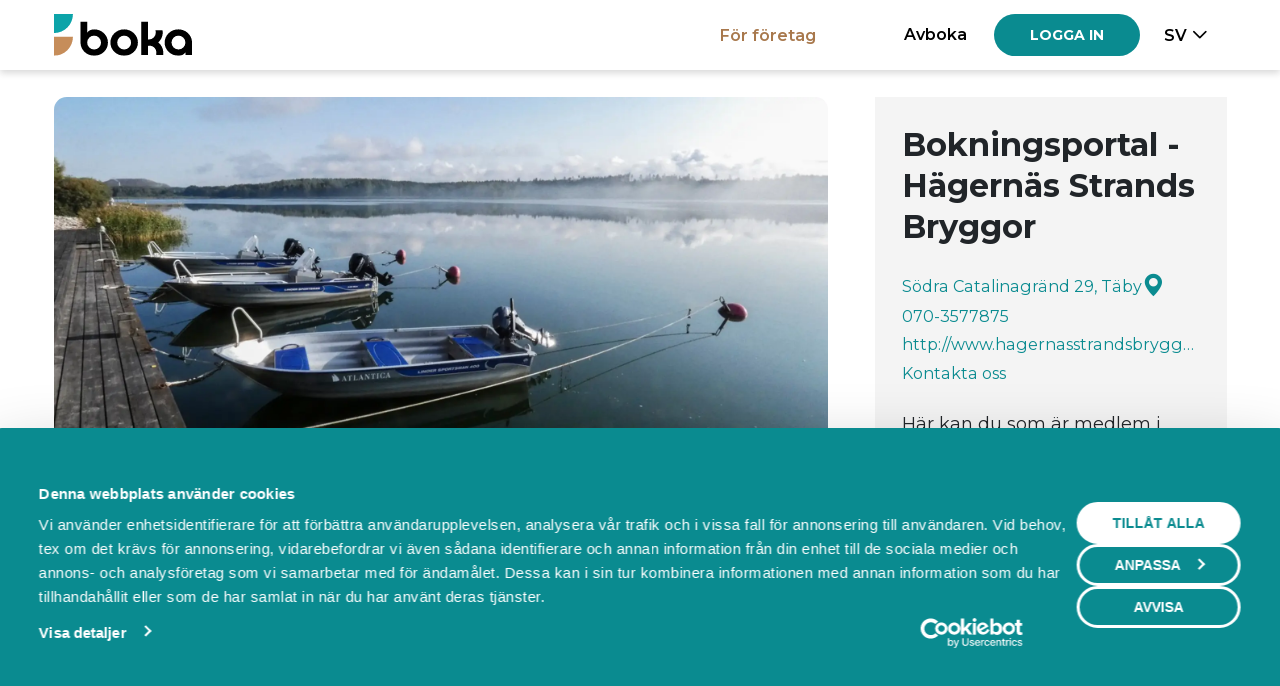

--- FILE ---
content_type: text/html; charset=utf-8
request_url: https://boka.se/hagernasstrandsbryggor
body_size: 11273
content:



<!DOCTYPE html>
<html lang="sv">
<head>
    <meta charset="utf-8"/>
    <meta name="viewport" content="width=device-width, initial-scale=1">

    <base href="/" />

    <link rel="apple-touch-icon" sizes="180x180" href="https://cdn.boka.se/cdn/WebImages/Boka3/favicons/apple-touch-icon.png">
    <link rel="icon" type="image/png" sizes="32x32" href="https://cdn.boka.se/cdn/WebImages/Boka3/favicons/favicon-32x32.png">
    <link rel="icon" type="image/png" sizes="16x16" href="https://cdn.boka.se/cdn/WebImages/Boka3/favicons/favicon-16x16.png">
    <link rel="manifest" href="https://cdn.boka.se/cdn/WebImages/Boka3/favicons/site.webmanifest">
    <link rel="mask-icon" href="https://cdn.boka.se/cdn/WebImages/Boka3/favicons/safari-pinned-tab.svg" color="#5bbad5">

    <link rel="preconnect" href="https://cdn.boka.se/cdn/">
    <link rel="preconnect" href="https://www.google.com">
    <link rel="preconnect" href="https://www.gstatic.com" crossorigin>
    <link rel="preconnect" href="https://www.googletagmanager.com">
    <link rel="preconnect" href="https://cdn.jsdelivr.net"/>
    <link href="https://fonts.googleapis.com/css2?family=Montserrat:ital,wght@0,400;0,500;0,600;0,700;0,900;1,400;1,500;1,600;1,700;1,900&display=swap" rel="stylesheet">
    <link rel="stylesheet" href="https://cdn.jsdelivr.net/npm/bootstrap-icons@1.11.0/font/bootstrap-icons.css">


    <meta name="viewport" content="width=device-width, height=device-height, initial-scale=1.0, maximum-scale=6.0, minimum-scale=0.5, minimal-ui"/>
    <meta name="viewport" content="width=device-width, initial-scale=1.0"/>
    <meta name="viewport" content="width=device-width"/>
    <meta http-equiv="X-UA-Compatible" content="IE=edge,chrome=1"/>
    <meta property="og:locale" content="sv_SE"/>
    <meta property="og:site_name" content="Boka.se"/>
    <meta property="og:type" content="website"/>

    <meta name="facebook-domain-verification" content="5hmeaikx7bl20fsuhbis2tfhmwodma"/>
    <meta name="fb:app_id" content="645907442112249"/>
    <meta name="apple-mobile-web-app-title" content="Boka.se"/>
    <meta name="application-name" content="Boka.se"/>

    <meta name="msapplication-TileColor" content="#2b5797"/>
    <meta name="theme-color" content="#ffffff"/>
    
    <!--Blazor:{"type":"server","prerenderId":"952112dedfbd4f4195bef131ea7013bb","key":{"locationHash":"77D12F14A8105320B1AAED6AE7E689DA0EC4483270A645E84079EAA0FFDF550D:0","formattedComponentKey":""},"sequence":0,"descriptor":"CfDJ8AC2dsCdEB5Du95KAW7nJPLOmyT3FkGwNTmBNcvoDQOvzVgY11dL5BULNksq8PTSFXzC8mddfTq1M2SmBInzBahk14hMMO9R00G8sYCgDiUwaHw79\u002BELtdWpi8gG4bWHBtGcrlmuRPMMZkJVuQgwwolCObXvgEBYT0QkaDvpc4H3f7mqXFPa1JuSEdbljuV0MxImEZlUEseNyOjKn\u002BNABtjI1HLJu\u002BH5eMplVT6cC\u002BSIdoyfd/QqpL8rgp3sKcHIFZNMLVBPFnkp7u7Mk4GRI7YkAHA/1LhinvoaGQC/\u002BLrkSwMBsLzNQuc1MdVKnp4q4T/rCq3MCaGiiPf4WRjL7HHN1iKTbmiK8sLTYGi5zWrx1eTZYLcCra\u002BJZPAWKJqmaFdTOmOTZpX5sXLbvEE6dr9MfPhtnSZ\u002BMtFC0A0BF9bdMLlC42jzgf8bYTEmge2SmwZVypZ7ppo1PtS\u002B4Wj91PQFC8dxeZClPHNXTr9bwhYR6g5Hgs6WbSBhOCZZfeiqcBj4f8ezPnL1dSvTlMhLg65koXN\u002BAZatjILT5oCOK8RfUhFc\u002BNn3hgAda2zXa9rgO3r7yMCeREP/8KDvPyKQpog="}--><title>Boka hos Bokningsportal - H&#xE4;gern&#xE4;s Strands Bryggor  i T&#xE4;by</title><meta name="description" content="H&#xE4;r kan du som &#xE4;r medlem i f&#xF6;reningen H&#xE4;gern&#xE4;s Strands Bryggor, boka b&#xE5;t. &#xA;F&#xF6;r mer information om f&#xF6;reningen och b&#xE5;tarna h&#xE4;nvisas till v&#xE5;r hemsida: www.hagernasstrandsbryggor.se&#xA;D&#xE4;r finns &#xE4;ven en l&#xE4;nk s&#xE5; att du kan vad som &#xE4;r bokat i dag och av vem." b-9fh0ksedlg />
    <meta property="og:description" content="H&#xE4;r kan du som &#xE4;r medlem i f&#xF6;reningen H&#xE4;gern&#xE4;s Strands Bryggor, boka b&#xE5;t. &#xA;F&#xF6;r mer information om f&#xF6;reningen och b&#xE5;tarna h&#xE4;nvisas till v&#xE5;r hemsida: www.hagernasstrandsbryggor.se&#xA;D&#xE4;r finns &#xE4;ven en l&#xE4;nk s&#xE5; att du kan vad som &#xE4;r bokat i dag och av vem." b-9fh0ksedlg />
    <meta name="keywords" content="" b-9fh0ksedlg />
    <meta property="og:title" content="Boka hos Bokningsportal - H&#xE4;gern&#xE4;s Strands Bryggor  i T&#xE4;by" b-9fh0ksedlg />
    <meta property="og:url" content="https://boka.se/hagernasstrandsbryggor" b-9fh0ksedlg />
    <link rel="canonical" href="https://boka.se/hagernasstrandsbryggor" b-9fh0ksedlg />
    <meta name="robots" content="noindex" b-9fh0ksedlg /><!--Blazor:{"prerenderId":"952112dedfbd4f4195bef131ea7013bb"}-->
    
    <link href="Boka.Web.styles.css?v=tRROGPgzw0MJn_VyZVAsPms8EsLOUqjuEAgJaECd4mw" rel="stylesheet">
    <link href="/bundles/css/site.css?v=P1tu4EIzSlVHlHaO_4BCQOXnNy2tk9_39geKGmRckwc" rel="stylesheet">
    <link href="/tailwind.css?v=4wNvzIDKQrGhUYtWgwfaN5P3uvd0GbwGtSKHV32xkYQ" rel="stylesheet">

    

    <script data-cookieconsent="ignore">
        window.dataLayer = window.dataLayer || [];
        function gtag() {
            dataLayer.push(arguments);
        }
        gtag("consent", "default", {
            ad_personalization: "denied",
            ad_storage: "denied",
            ad_user_data: "denied",
            analytics_storage: "denied",
            functionality_storage: "denied",
            personalization_storage: "denied",
            security_storage: "granted",
            wait_for_update: 500,
        });
        gtag("set", "ads_data_redaction", true);
        gtag("set", "url_passthrough", true);
    </script>
    <!-- Google Tag Manager -->
    <script data-cookieconsent="ignore">
        (function(w, d, s, l, i) {
            w[l] = w[l] || [];
            w[l].push({
                'gtm.start':
                    new Date().getTime(),
                event: 'gtm.js'
            });
            var f = d.getElementsByTagName(s)[0],
                j = d.createElement(s),
                dl = l != 'dataLayer' ? '&l=' + l : '';
            j.async = true;
            j.src =
                'https://www.googletagmanager.com/gtm.js?id=' + i + dl;
            f.parentNode.insertBefore(j, f);
        })(window, document, 'script', 'dataLayer', 'GTM-59SF32M');
    </script>
    <!-- End Google Tag Manager -->

    
<script id="Cookiebot" src="https://consent.cookiebot.com/uc.js" data-cbid="bf95221d-45c0-429a-b9bc-8316601dc30f" data-blockingmode="auto" data-consentmode-defaults="disabled" type="text/javascript"></script>


    
</head>


<body class="d-grid min-h-dvh grid-column-100">
    <!--Blazor:{"type":"server","prerenderId":"8691afca27d545f584797955b6eda053","key":{"locationHash":"CE529CB31A9E862A81CFBC521D0BEECBA4F786CC2A47DF956882B593A55B0285:0","formattedComponentKey":""},"sequence":1,"descriptor":"CfDJ8AC2dsCdEB5Du95KAW7nJPJBdNk6V3aiV\u002BhIP9MmWwARQumNFunquMOxNq/t2HOI66eDnxxosMCZV233bfsCZLU2Uu19vd9iwBw3tqyIeypd7Sy\u002BzZeGGk5CdGTz\u002ByMnPd9gBGxUEjoDQ2PGFUa9EbGHjM0NM/WJwzE5Q5EJqxW3ZcL8nnrSVbanGtLPUrEsUlxRPFexkoEPBuJo/HWbvm2JPPJ/XCDxSyGiEWeYVVOwD8KRqe33D67MxQu9sMPT686\u002BX\u002BzqvRzbTDdZUVmV46FGTVg9FKO1G6bTXFdud6BmevGdRftKuHrWFezLy3LMoz0Q32m2XA99P3ASzvqsgFrRkAg8c0AyNSl7FeZB/9eFETobuSDyTliwMN7dFTI5\u002BnjWeTebi6XZ7KVBO9rW1wiUT2CAPYIf3aLnlY5zP1WKDOn6EYYn6oY6b\u002B8dizHtBTep8JuiEOBCirZ4/0ozeW/bsR6iOSQyb3z9HgweY1ihJRn5SNGCnYiAkPRP\u002BA5I1WRmU5VfRpKZRmL3/XSbLdRUDcuhYtZFhmU8uBgmMlN2sNlPQNqbXhs16GgrgJL86aMHU4msYB7n0P/FLI/17416XJuGRieqpyPu2\u002BgGlbKtYKV14UB4gtTGz437yoTpneyGhmH6a2dZZHWLbKQZwf8Lm1\u002BREqVaQ7Un0U9NEEhkoEDNNU8nhmc5rE\u002BfzRBkFGcP3IHQsL3mZrNaTc\u002B3WKQVMD47hciLGgP5UiK0/5yF6Z0HSyL5hmnU6GJdKQdfsLB21eoYaAzubUpWgatv\u002B0cr9NX\u002BBY805A5UL9xB4u9\u002B1b3jIt44jqCwTNo4dNON57jZuksxCXwHzru2OepetUTFiO\u002B6Cu2B4HqNMWhb0LvdD02dly8q/2IH\u002BifzX5DPzdoj/OpGAsIZ148tFxqf68WLAkYLGBnBVC3kVGUTawsNb/8m6tqOa25qkkNebN1Nj6JOjB2e6iNvJdmTPNyhOV73VEHDouOWwMZA0MMvfMmAJbq8S547nkXgZMlKC9qLHDARwVhFyxhEKtx/vvxdcZhvdbxXvk\u002B9oSWVGHph9WSEYl4lALv9hmTL688I/mm2h56E0Gz9jslJK0RsaG2s/rxib1BHItEfgP\u002BwGeJhEc0OMEo1eYuyfy8qJpAAkBSwEDUm6T/t6SmfPuRrnflw4kjWU8/uYxRNs09EQUXyo3glogRp6GF79v6wByxb\u002BKJEY257NXXL8m/2IHoktjT7eHUiEU0wybAl6VSGWJaQosY7B8m1L25VDatjyqUex57ynw=="}--><header><nav class="navbar fixed-top navbar-expand-lg navbar-set-height navbar-style mb-3 py-0"><div class="container-xl" style="flex-wrap: nowrap;"><div class="d-flex items-center"><a class="navbar-brand me-1" aria-label="Boka.se - Hem"><img class="navbar-boka-logo-height" src="data:image/svg&#x2B;xml;base64,PHN2ZyBpZD0iTGFnZXJfMSIgZGF0YS1uYW1lPSJMYWdlciAxIiB4bWxucz0iaHR0cDovL3d3dy53My5vcmcvMjAwMC9zdmciIHZpZXdCb3g9IjAgMCA3MjguODkgMjIwIj48ZGVmcz48c3R5bGU&#x2B;LmNscy0xe2ZpbGw6I2M2OGQ1YTt9LmNscy0ye2ZpbGw6IzBjYTRhOTt9PC9zdHlsZT48L2RlZnM&#x2B;[base64]&#x2B;[base64]" alt="" /></a></div>

                <div class="d-flex justify-content-end items-center"><a class="facts-heading-text burger-menu text-black hover:text-primary-700! openLoginCanvas me-3">Logga in</a><div class="burger-menu"><div class="nav-item me-md-3 me-0 btn-group"><div class="burger" data-bs-toggle="dropdown" data-bs-auto-close="outside"><div class="burger-line-1"></div>
    <div class="burger-line-2"></div></div>
        <ul class="dropdown-menu dropdown-menu-end mt-4 shadow-sm"><li><a class="dropdown-item text-end facts-heading-text hide-login-canvas show-cancel-booking-modal" role="button" rel="nofollow">Avboka</a></li><li><a class="dropdown-item text-end text-secondary facts-heading-text" href="https://bokningssystem.boka.se/" target="_blank">F&#xF6;r f&#xF6;retag</a></li><li class="dropstart-sm"><button class="dropdown-item dropdown-toggle text-uppercase text-end facts-heading-text" data-bs-toggle="dropdown">sv</button>
                <ul class="dropdown-menu dropdown-small dropdown-menu-end mt-2 mt-lg-4 shadow-sm dropdown-menu-right"><li><a class="dropdown-item text-end facts-heading-text text-capitalize" href="Home/SetLanguage?culture=sv&amp;returnUrl=https://boka.se/hagernasstrandsbryggor" rel="nofollow">Svenska</a></li><li><a class="dropdown-item text-end facts-heading-text text-capitalize" href="Home/SetLanguage?culture=en&amp;returnUrl=https://boka.se/hagernasstrandsbryggor" rel="nofollow">English</a></li></ul></li></ul></div></div></div>
                <div class="navbar-collapse collapse"><ul class="navbar-nav d-flex items-center justify-content-end container-fluid"><li class="nav-item ps-lg-0 me-lg-5 me-0"><a class="nav-link facts-heading-text special" href="https://bokningssystem.boka.se/" target="_blank">F&#xF6;r f&#xF6;retag</a></li><li class="nav-item me-md-3 me-0"><a class="nav-link facts-heading-text text-center hide-login-canvas show-cancel-booking-modal text-black hover:text-primary-700!" tabindex="0" role="button" rel="nofollow">Avboka</a></li><li class="nav-item me-md-3 me-0"><button type="button" class="btn btn-primary button-text openLoginCanvas "><span>Logga in</span></button></li><li class="nav-item btn-group"><button class="language-picker-button facts-heading-text text-uppercase dropdown-toggle py-2" type="button" data-bs-toggle="dropdown">sv</button>
            <ul class="dropdown-menu dropdown-small dropdown-menu-end mt-2 mt-lg-4 shadow-sm dropdown-menu-right"><li><a class="dropdown-item text-end facts-heading-text text-capitalize" href="Home/SetLanguage?culture=sv&amp;returnUrl=https://boka.se/hagernasstrandsbryggor" rel="nofollow">Svenska</a></li><li><a class="dropdown-item text-end facts-heading-text text-capitalize" href="Home/SetLanguage?culture=en&amp;returnUrl=https://boka.se/hagernasstrandsbryggor" rel="nofollow">English</a></li></ul></li></ul></div></div></nav></header><main class="below-navbar pb-0">

<div class="company-page container-xl d-grid py-4 grid-column-100&#xD;&#xA;grid-sidebar-desktop-right"><div class="position-relative"><picture><source srcset="https://cdn.boka.se/cdn/NewCompanyImages/6bdd5f7f-9dac-4c73-a8c6-2197090bd166_l_fullhd.webp" type="image/webp" />
                <img src="https://cdn.boka.se/cdn/NewCompanyImages/6bdd5f7f-9dac-4c73-a8c6-2197090bd166_l_fullhd.jpg" class="d-block w-full rounded-2 header-image" width="800" loading="lazy" decoding="async" fetchpriority="high" importance="high" alt /></picture></div><section class="grid-sidebar basic-info-container d-grid gap-3 p-4 gap-4 background-neutral-light overflow-auto grid-column-100 custom-scroller"><h1 class="heading-2 text-break mb-0">Bokningsportal - H&#xE4;gern&#xE4;s Strands Bryggor </h1>
        <div class="d-grid gap-1 fs-16 grid-column-100 span-2-rows"><a class="d-flex gap-3 items-center" href="https://www.google.com/maps/search/?api=1&amp;query=S%C3%B6dra%20Catalinagr%C3%A4nd%2029%2C%20T%C3%A4by" aria-label="Google maps - S&#xF6;dra Catalinagr&#xE4;nd 29, T&#xE4;by" target="_blank" rel="noopener nofollow">S&#xF6;dra Catalinagr&#xE4;nd 29, T&#xE4;by
                    <i class="bi bi-geo-alt-fill"></i></a><a class="max-content" href="tel:070-3577875">070-3577875</a><a class="max-content text-truncate mw-100" href="http://www.hagernasstrandsbryggor.se/" target="_blank" rel="noopener noreferrer nofollow">http://www.hagernasstrandsbryggor.se/</a><a class="max-content" href="https://boka.se/hagernasstrandsbryggor/om#kontakt">Kontakta oss</a></div><div class="company-description"><div><p class="body-text white-space-pre-line mb-0">H&#xE4;r kan du som &#xE4;r medlem i f&#xF6;reningen H&#xE4;gern&#xE4;s Strands Brygg...</p>
                        <a class="max-content" href="https://boka.se/hagernasstrandsbryggor/om#content">L&#xE4;s mer</a></div></div><div class="logos flex gap-4 px-2 justify-evenly items-center "></div></section><div class="d-grid grid-auto-rows-max-content grid-column-100" id="content"><nav class="d-grid grid-flow-column gap-2 py-md-4 tabs" role="tablist" aria-label="Bokningsportal - H&#xE4;gern&#xE4;s Strands Bryggor "><div class="position-absolute tab-border" aria-hidden="true"></div><a class="heading-4 text-black hover:text-primary-700! text-center p-1 p-md-2 active" role="tab" aria-selected="true" href="hagernasstrandsbryggor/">Boka</a><a class="heading-4 text-black hover:text-primary-700! text-center p-1 p-md-2 font-medium" role="tab" aria-selected="false" href="hagernasstrandsbryggor/events">Events</a><a class="heading-4 text-black hover:text-primary-700! text-center p-1 p-md-2 font-medium" role="tab" aria-selected="false" href="hagernasstrandsbryggor/om">Om oss</a></nav>
              
        
            <div class="d-grid mt-3 gap-4 grid-column-100" b-9fh0ksedlg><h2 class="sr-only" b-9fh0ksedlg>Boka</h2><section id="batbokning" class="d-grid gap-3 category expanded mb-3"><div class="d-flex justify-content-between items-center py-2 mw-100 overflow-hidden" role="button" tabindex="0" aria-expanded="true"><h3 class="text-truncate mw-100 mb-0">B&#xE5;tbokning</h3>
            <i class="bi mx-2 fs-20 bi-chevron-up"></i></div>
        <div class="d-grid gap-4 overflow-hidden grid-column-100 articles"><article class="d-grid article has-description "><h4 class="mw-100 mb-0 font-semibold text-truncate">B&#xE5;t 1. Linder 400 Sportsman - Alla medlemmar</h4>

    <div class="d-grid grid-column-max-content-1fr article-info"><i class="bi bi-clock" aria-hidden="true"></i>
            <span>175 min</span><i class="bi bi-cash" aria-hidden="true"></i>
            <span>200,00 SEK inkl. moms</span></div><p class="sr-only">Utrustad med EVINRUDE 15Hk. OBS!&#xA;T&#xE4;nk p&#xE5; att bensintankarna &#xE4;r tomma! Ta med den m&#xE4;ngd bensin du beh&#xF6;ver f&#xF6;r din b&#xE5;ttur! Vanlig 95 oktan, INGEN OLJEBLANDNING.   &#xA;Br&#xE4;nslef&#xF6;rbrukning: Fr&#xE5;n ca 1,5 - till 5L/h vid fullgas. &#xA;Hyresavgift f&#xF6;r medlemmar &#xE4;r 200:- f&#xF6;r 3h.  Ingen hyresavgift f&#xF6;r de som &#xE4;r nyckelmedlemmar.  &#xA;&#xA;Hyrpassen visas som 2h55min i bokningssystemet, d&#xE5; vi rekommenderar att du &#xE5;terl&#xE4;mnar b&#xE5;ten i god tid, s&#xE5; att n&#xE4;sta b&#xE5;thyrare har m&#xF6;jlighet p&#xE5;b&#xF6;rja sin hyra p&#xE5; utsatt klockslag.</p><div class="d-grid buttons-gap article-buttons"><a class="btn btn-primary button-text " href="/hagernasstrandsbryggor/boka/bat-1-linder-400-sportsman---alla-medlemmar?articleId=kq8xrj3d"><span>Boka</span></a><button type="button" class="btn btn-custom button-text btn-linkalike fs-16 px-3 text-center text-not-transformed "><span>Mer info</span></button></div></article><article class="d-grid article has-description "><h4 class="mw-100 mb-0 font-semibold text-truncate">B&#xE5;t 2. Linder Arkip 460 - Endast F&#xF6;r Nyckelmedlemmar</h4>

    <div class="d-grid grid-column-max-content-1fr article-info"><i class="bi bi-clock" aria-hidden="true"></i>
            <span>175 min</span><i class="bi bi-cash" aria-hidden="true"></i>
            <span>100,00 SEK inkl. moms</span></div><p class="sr-only">10 st 3h-pass ing&#xE5;r i nyckelavgiften, d&#xE4;refter 100kr per 3h-pass.&#xA;Utrustad med Mercury 50Hk, El-start, Powertrim. OBS!&#xA;T&#xE4;nk p&#xE5; att bensintankarna &#xE4;r tomma! Ta med den m&#xE4;ngd bensin du beh&#xF6;ver f&#xF6;r din b&#xE5;ttur! Vanlig 95 oktan, INGEN OLJEBLANDNING. Br&#xE4;nslef&#xF6;rbrukning vid 3000 rpm = 6L/h,  till 18L/h vid fullgas.&#xA;&#xA;Kan endast nyttjas av de som &#xE4;r Nyckelmedlemmar. Aktuell kod skickas som e-post, 3 timmar innan bokningen b&#xF6;rjar g&#xE4;lla. Kolla &quot;skr&#xE4;pmailen&quot; om du inte f&#xE5;tt n&#xE5;gon kod. &#xA;&#xA;Hyrpassen visas som 2h55min i bokningssystemet, d&#xE5; vi rekommenderar att du &#xE5;terl&#xE4;mnar b&#xE5;ten i god tid, s&#xE5; att n&#xE4;sta b&#xE5;thyrare har m&#xF6;jlighet p&#xE5;b&#xF6;rja sin hyra p&#xE5; utsatt klockslag.</p><div class="d-grid buttons-gap article-buttons"><a class="btn btn-primary button-text " href="/hagernasstrandsbryggor/boka/bat-2-linder-arkip-460---endast-for-nyckelmedlemmar?articleId=8hxyksbf"><span>Boka</span></a><button type="button" class="btn btn-custom button-text btn-linkalike fs-16 px-3 text-center text-not-transformed "><span>Mer info</span></button></div></article><article class="d-grid article has-description "><h4 class="mw-100 mb-0 font-semibold text-truncate">B&#xE5;t 3. Linder Arkip 460 - Endast F&#xF6;r Nyckelmedlemmar</h4>

    <div class="d-grid grid-column-max-content-1fr article-info"><i class="bi bi-clock" aria-hidden="true"></i>
            <span>175 min</span><i class="bi bi-cash" aria-hidden="true"></i>
            <span>100,00 SEK inkl. moms</span></div><p class="sr-only">10 st 3h-pass ing&#xE5;r i nyckelavgiften, d&#xE4;refter 100kr per 3h-pass.&#xA;Utrustad med Mercury 50Hk, El-start, Powertrim. OBS!&#xA;T&#xE4;nk p&#xE5; att bensintankarna &#xE4;r tomma! Ta med den m&#xE4;ngd bensin du beh&#xF6;ver f&#xF6;r din b&#xE5;ttur! Vanlig 95 oktan, INGEN OLJEBLANDNING.   Br&#xE4;nslef&#xF6;rbrukning vid 3000 rpm = 6L/h,  till 18L/h vid fullgas.&#xA;&#xA;&#xA;Kan endast nyttjas av de som &#xE4;r nyckelmedlemmar. Aktuell kod skickas som e-post, 3 timmar innan bokningen b&#xF6;rjar g&#xE4;lla. Kolla &quot;skr&#xE4;pmailen&quot; om du inte f&#xE5;tt n&#xE5;gon kod. &#xA;&#xA;Hyrpassen visas som 2h55min i bokningssystemet, d&#xE5; vi rekommenderar att du &#xE5;terl&#xE4;mnar b&#xE5;ten i god tid, s&#xE5; att n&#xE4;sta b&#xE5;thyrare har m&#xF6;jlighet p&#xE5;b&#xF6;rja sin hyra p&#xE5; utsatt klockslag.</p><div class="d-grid buttons-gap article-buttons"><a class="btn btn-primary button-text " href="/hagernasstrandsbryggor/boka/bat-3-linder-arkip-460---endast-for-nyckelmedlemmar?articleId=my62ua6e"><span>Boka</span></a><button type="button" class="btn btn-custom button-text btn-linkalike fs-16 px-3 text-center text-not-transformed "><span>Mer info</span></button></div></article></div></section></div></div></div>
        </main><footer class="footer text-muted boka-m-footer no-print container-xl fs-14 pb-3"><div class="boka-m-footer__inner__passive"><p class="boka-m-footer__inner__passive__companyText mb-0">Hagernasstrandsbryggor använder <strong>Boka.se</strong><span class="hidden-phone" > - från Boka Global AB</span></p>

        <div class="boka-m-footer__inner__passive__links"><a class="custom-color me-4 text-nowrap">Bokas marknadsplats</a>
            <a class="custom-color me-4 text-nowrap">Villkor &amp; policyer</a>
            <a href="https://bokningssystem.boka.se/" target="_blank" rel="noopener" class="custom-color me-4 text-nowrap">Beh&#xF6;ver du ett bokningssystem?</a>
            <a class="custom-color me-4 text-nowrap">
                FAQ
            </a>
            <button class="btn-linkalike" onclick="Cookiebot.renew()">&#xC4;ndra cookies</button></div></div></footer><style>
        .custom-font{
            font-family: "Montserrat" !important;
        }
    </style>
        
        
<!--Blazor:{"prerenderId":"8691afca27d545f584797955b6eda053"}-->

    <!--Blazor:{"type":"server","key":{"locationHash":"0581B1B05217E9C2691D1E141ABE79F8FC6F054D04A348621D9CCF34A81B0ED9:0","formattedComponentKey":""},"sequence":2,"descriptor":"CfDJ8AC2dsCdEB5Du95KAW7nJPKNsSyOljEgfMd2F8Bn/fgw1MpLSkgIg19mLtay8N\u002Bx2yakzPCLxv3J7V60td9ys5d6HYiWXl/V7A\u002BV9uc4yhVi5uiyQwPX9Ar5S/rZF2i7ZkVNnVLxiojsE3XfvISWagS1IZwO2hQJ7R1XT6WBe1WCscl61rNuYcB63FgoaB62/ZacEjbiNsYCgSczXwt05GBDzma\u002B7OD93E3JuXV3cUa8Me2lw6\u002Bmv3PFwN9Ggn4slkRIOd/AuR\u002B44QxazjxhGBWW53NyyWILRFzGKmhOQt3Pf949Lt5AeJi2icOCWwMQJuJCU4151uP5fx\u002BKHiYHvtQscM0uvbCBNtMWidfvRHYToDw9TxvwrjXVynJIRzDPTtDdVk2lpmfXGgHBcsWGgeNEA8CqRw/vPCghJPCPAZHCoUe1eZpHNh7xDez2hzjdGuhregzZ0Dox2yUS2einVyw4ZaQ\u002BzDvE2EGy7mDEMmOrKsRwhQpkFy55xATz6M0Dj5DQIA50dTw9Pdknm5yPvml7CwXWvPc/7kGNzOEswsNioBg7l/q\u002Bm5I91yW/HMsNDdqDeGAbks3u98t3SW86hIueKfYwlqF3nfAZelcjExherNYQ6W4MZX9hROdoVu1R50g8C/Ul9HvO4usCFogv\u002BHzKWEbgLcUDOG55oU7U46skmC2A3QCWjOquAr2a9QP6Z5rQv5vIg2tTWmaonW8zDZxiEIIr2e9oHh3VqxommucbtH\u002B\u002B1M/wkP1MnJYUuPUpWEn6BIilcS7POZRABtDvR\u002B9bYlaHT80KFdBpEMzA3MugwJp0txWvXWDx5oAp5QomHIaRfiNQEr\u002B0V/gp75oJcqlrqjuOXAwaBzbdSD7aHiHJFAtaxfDGot4ejhSFY4Cl0g=="}-->
    
    <script importance="high" src="_framework/blazor.server.js" autostart="false"></script>
    <script src="_content/MudBlazor/MudBlazor.min.js?v=Y5zCtrV6_XngfIAwnKZESn__G3w6zwlrDewTKl6fojQ"></script>
    
    <script importance="low" src="_content/GoogleAnalytics.Blazor/googleanalytics.blazor.js?v=xN8iUHiwQ3gsDBrsXWg8LABaVZgoq9muSGkv2LPl4uw" importance="low"></script>

    <script>
        Blazor.start({
            configureSignalR: function (builder) {
                let c = builder.build();
                c.serverTimeoutInMilliseconds = 60000;
                c.keepAliveIntervalInMilliseconds = 30000;
                builder.build = () => {
                    return c;
                };
            }
        });
     </script>

    <script type="module" importance="low" src="/bundles/scripts/bootstrapBundle.js?v=I3Pjm5oZ-NqGTVP9cs9i51p7gcKAbxZty1KNdI2wJUg" defer></script>


    <script>
    var googleCaptchaSiteKey = "6LfSFMEUAAAAAPu0kI9ULnU_bvtWOicMChHeYIkd";
</script>

<script importance="low" src="/bundles/scripts/recaptchascripts.js?v=6uB4U94d4SNlBK9xltkOPEPCzvOeWMI6tO2woORCR3E" defer></script>

    <script importance="low" src="https://cdn.jsdelivr.net/npm/jquery@3.7.1/dist/jquery.min.js" defer></script>
    <script importance="low" src="https://cdn.jsdelivr.net/npm/jquery-ajax-unobtrusive@3.2.6/dist/jquery.unobtrusive-ajax.min.js" defer></script>
    <script importance="low" src="/bundles/scripts/refetchUserData.js?v=hWaLxrrAsT9W4_F7qDo-9L93iPXCpYf8anLYj4lJzIk" defer></script>
    <script importance="low" src="/bundles/scripts/fakeScroll.js?v=ZEmx9CqnWYBIsfMPB-PtdZVvC9GT_BAdkOgKc2c2wj4" defer></script>
    <script importance="low" src="/bundles/scripts/anchorLinks.js?v=5-ALJy4HGUvNzNohGoEhg5FOyD1shCxKFKFESX1yFsU" defer></script>
    <script importance="low" src="/bundles/scripts/paymentCallbackHandler.js?v=LHoUWGncWE9_La2n3UHpYxvD98IQDki-CCwViXAKKmU" defer></script>
    <script importance="low" src="/bundles/scripts/bankIdQrCodeHandler.js?v=aF8Sf5HQXVvF7dnQAiKDMQWy-PefouSIwemvA0murNI" defer></script>
    <script importance="low" src="/bundles/scripts/ipAddressFetcher.js?v=TdGwaCri8dJXqZsCJeZiLCOYBOVcwUWWu_Er5gVFmAo" defer></script>
    <script importance="low" src="/bundles/scripts/bootstrapCarousel.js?v=zLfCeFcW8vOdhmC6BGk1EZ2hrUnfWLNf07wY7EyPHKI" defer></script>
    <script importance="low" src="/bundles/scripts/reviewLikeService.js?v=ef2FIqg0ITETTDvEWm8rQEue-Qa4fE5vt-2FE-MdLo4" defer></script>
    <script importance="low" src="/bundles/scripts/loginCanvas.js?v=LQTh6T_G-JdXJ-bePj_hHuYTwBTApxvxBr75IXpHgKI" defer></script>
    <script importance="low" src="/bundles/scripts/cancelBookingModal.js?v=HdMCaaJ0eEH8orSFGNLBa8cwWFEKAJ1xKQCvlKy3tkI" defer></script>
    <script importance="low" src="/bundles/scripts/phoneNumberValidator.js?v=UTtRHeDiTG23l0X2HXvjfd9nrWOZiWk6MF7zTv06oBI" defer></script>
    <script importance="low" src="/bundles/scripts/purchaseCallbackHandler.js?v=aaf4knDIhlL0umgnn6BneuO6ZHBWJMgGiDk3nmZRs2o" defer></script>
    <script importance="low" src="/bundles/scripts/paymentStatusCallbackHandler.js?v=b0cmEo_VqwqY1Kp_x3L5JvJ1J9lt5ll5-O2sY-koQYo" defer></script>
    <script importance="low" src="/bundles/scripts/paymentStatusModals.js?v=5ft5odmhMr-UiOAcX1Y7dLUWUftfGeWt7wmJtUiS2OY" defer></script>
    <script importance="low" src="/bundles/scripts/purchaseExpirationModals.js?v=u99VUKyhLf7EQl7BHEs7g872dTxlRTR8m3hfzYpCMVU" defer></script>
    <script importance="low" src="/bundles/scripts/blazorAutoFillAddress.js?v=kkj-XLUCAv8vIKUbHTCQMCDjlnkteaEuPecfPvsbz6g" defer></script>
    <script importance="low" src="https://maps.googleapis.com/maps/api/js?key=AIzaSyBmka6tbfxvpGUtwNpwatEwmXTbkiYSjH8&amp;libraries=places&amp;language=sv" async defer></script>

</body>
</html>
